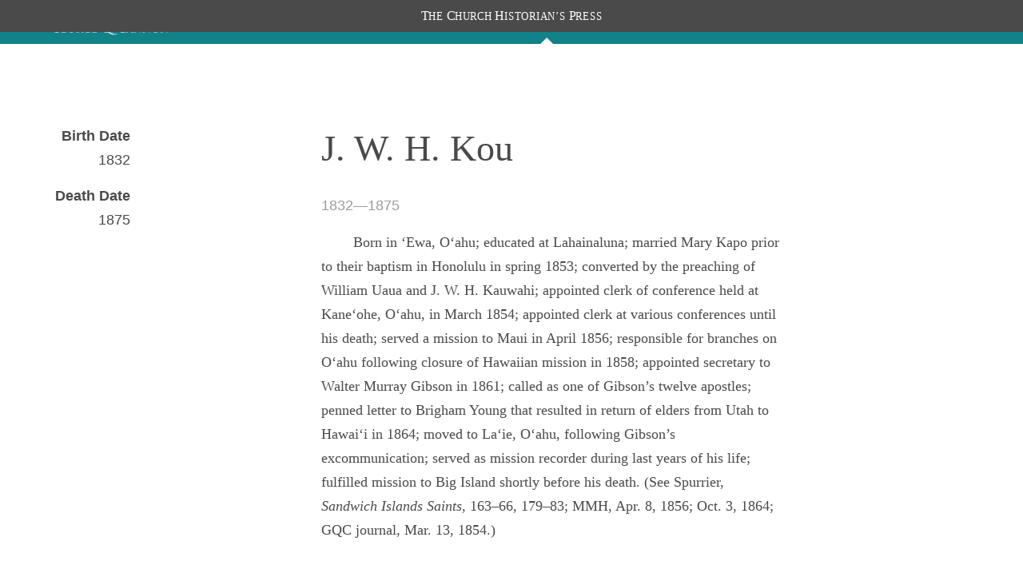

--- FILE ---
content_type: text/html; charset=utf-8
request_url: https://www.churchhistorianspress.org/george-q-cannon/people/j-w-h-kou?letter=K&lang=eng
body_size: 13891
content:
<!DOCTYPE html><html lang="en"><head><meta charSet="utf-8" data-next-head=""/><meta name="viewport" content="width=device-width, initial-scale=1" data-next-head=""/><meta class="swiftype" name="pdomain" content="george-q-cannon" data-next-head=""/><meta class="swiftype" name="lang" content="eng" data-next-head=""/><meta name="description" content="Publication from the Church History Department of The Church of Jesus Christ of Latter-Day Saints" data-next-head=""/><meta name="keywords" content="" data-next-head=""/><meta name="author" content="Church History Department of The Church of Jesus Christ of Latter-Day Saints" data-next-head=""/><link rel="canonical" href="https://www.churchhistorianspress.org/george-q-cannon/people/j-w-h-kou?lang=eng" data-next-head=""/><link rel="shortcut icon" href="/icons/favicon.ico" type="image/x-icon" data-next-head=""/><meta property="og:title" content="The Journal of George Q. Cannon – People" data-next-head=""/><meta property="og:description" content="Publication from the Church History Department of The Church of Jesus Christ of Latter-Day Saints" data-next-head=""/><meta property="og:url" id="og-url" content="https://www.churchhistorianspress.org/george-q-cannon/people/j-w-h-kou?lang=eng" data-next-head=""/><meta property="og:image" id="og-image" content="images/og_default.png" data-next-head=""/><meta property="og:type" content="non_profit" data-next-head=""/><title data-next-head="">J. W. H. Kou</title><script type="text/javascript" src="/ruxitagentjs_ICANVfqru_10329260115094557.js" data-dtconfig="rid=RID_1031060120|rpid=1615475956|domain=churchofjesuschrist.org|reportUrl=/rb_bf68908sys|app=ea7c4b59f27d43eb|cuc=aslc5mxn|cssm=n|owasp=1|mel=100000|featureHash=ICANVfqru|dpvc=1|lastModification=1769436590517|tp=500,50,0|rdnt=1|uxrgce=1|srbbv=2|agentUri=/ruxitagentjs_ICANVfqru_10329260115094557.js"></script><link rel="preload" href="/_next/static/css/0661ca30d800a98e.css" as="style"/><link rel="stylesheet" href="/_next/static/css/0661ca30d800a98e.css" data-n-g=""/><noscript data-n-css=""></noscript><script defer="" noModule="" src="/_next/static/chunks/polyfills-42372ed130431b0a.js"></script><script src="/_next/static/chunks/webpack-64c1a54b46afd682.js" defer=""></script><script src="/_next/static/chunks/framework-0fb441e2dfca568e.js" defer=""></script><script src="/_next/static/chunks/main-a4bf4ebec95b8173.js" defer=""></script><script src="/_next/static/chunks/pages/_app-b1ed314f10ffaedf.js" defer=""></script><script src="/_next/static/chunks/727-3a2d9b33b3cf0914.js" defer=""></script><script src="/_next/static/chunks/290-9d45683204d21288.js" defer=""></script><script src="/_next/static/chunks/479-bf428af9caeb5df0.js" defer=""></script><script src="/_next/static/chunks/pages/%5BpubDomain%5D/people/%5Buri%5D-0f21a14ade8078a5.js" defer=""></script><script src="/_next/static/hry-hs5_nF8iTvdQd-HMI/_buildManifest.js" defer=""></script><script src="/_next/static/hry-hs5_nF8iTvdQd-HMI/_ssgManifest.js" defer=""></script><style data-styled="" data-styled-version="6.1.19">*{box-sizing:border-box;}/*!sc*/
* ::-moz-focus-inner{border:none;}/*!sc*/
* :-moz-focusring{outline-offset:2px;}/*!sc*/
* :focus{outline-offset:2px;}/*!sc*/
* :focus:not(:focus-visible){outline:0;}/*!sc*/
*:before,*:after{box-sizing:border-box;}/*!sc*/
html{font:normal normal 400 100%/1.4 "Ensign:Sans",Roboto,Arial,sans-serif;-webkit-text-size-adjust:100%;text-size-adjust:100%;text-rendering:optimizeLegibility;-webkit-font-smoothing:antialiased;}/*!sc*/
body{background:var(--background-color-level-current, #ffffff);color:var(--text-color-primary, #212225);margin:0;}/*!sc*/
a{background-color:transparent;color:var(--accent-color-link, #157493);}/*!sc*/
a:hover{text-decoration:none;}/*!sc*/
a:visited{color:var(--accent-color-link-visited, #9C4F9C);}/*!sc*/
a:active{color:var(--accent-color-link-active, #b00504);text-decoration:underline;}/*!sc*/
abbr[title]{border-block-end:1px dotted;}/*!sc*/
mark{background:#ffb81c;}/*!sc*/
code,kbd,pre,samp{font-family:Courier,"Courier New",monospace;}/*!sc*/
pre{overflow:auto;}/*!sc*/
code{white-space:pre-wrap;background-color:var(--background-color-alt, #eff0f0);}/*!sc*/
data-styled.g3[id="sc-global-jZIaLu1"]{content:"sc-global-jZIaLu1,"}/*!sc*/
.cSSsMq{min-width:3rem;max-width:3rem;height:3rem;}/*!sc*/
data-styled.g82[id="sc-bpcbzu-0"]{content:"cSSsMq,"}/*!sc*/
.eXoQQN{min-width:32px;max-width:32px;height:32px;}/*!sc*/
data-styled.g215[id="sc-yjlaad-0"]{content:"eXoQQN,"}/*!sc*/
.jTJxqi{min-width:24px;max-width:24px;height:24px;}/*!sc*/
data-styled.g289[id="sc-1amaoow-0"]{content:"jTJxqi,"}/*!sc*/
.eRLuhR{min-width:1em;max-width:1em;height:1em;}/*!sc*/
.hHedkO{min-width:24px;max-width:24px;height:24px;}/*!sc*/
data-styled.g371[id="sc-1kw2hvr-0"]{content:"eRLuhR,hHedkO,"}/*!sc*/
.gCawfH{text-align:center;color:var(--white);background:var(--dark-grey);position:fixed;top:0;left:0;z-index:250;width:100%;font-family:"McKay","Baskerville","Palatino","Palatino Linotype","Georgia","Times New Roman",serif;font-size:0.9em;text-transform:uppercase;}/*!sc*/
.gCawfH .header__chp-label{transform:scale(0.9,1);letter-spacing:0.04rem;margin:6px 20px;line-height:28px;}/*!sc*/
.gCawfH .header__chp-label span{display:inline-block;}/*!sc*/
.gCawfH .header__chp-label span::first-letter{font-size:1.2em;}/*!sc*/
data-styled.g381[id="sc-a12be0ba-0"]{content:"gCawfH,"}/*!sc*/
.fBIWcp{align-self:flex-start;height:55px;margin:0;font-size:var(--size15);}/*!sc*/
.fBIWcp a{display:block;position:relative;width:100%;color:var(--white);}/*!sc*/
@media only screen and (min-width:901px){.fBIWcp .chpress img.text-logo-unstacked,.fBIWcp .chpress img.text-logo-stacked{display:none;}}/*!sc*/
.fBIWcp .chp-logo{display:none;background-color:var(--chpress-color__accent);padding-bottom:0;flex:none;}/*!sc*/
@media only screen and (min-width:901px){.fBIWcp .chp-logo{display:unset;align-self:flex-start;width:160px;height:113px;padding:0 var(--size27);}.fBIWcp .chp-logo a{display:flex;height:100%;padding:0 var(--size10);align-items:center;}.fBIWcp .chp-logo a img.text-logo-unstacked,.fBIWcp .chp-logo a img.text-logo-stacked{display:none;}.fBIWcp .chp-logo a img{display:block;}}/*!sc*/
@media only screen and (min-width:901px) and (max-width:1300px),only screen and (max-width:600px){.fBIWcp{max-width:250px;flex:initial;align-items:center;}.fBIWcp .flat-logo{display:none;}.fBIWcp img.text-logo-unstacked{display:none;}.fBIWcp img.text-logo-stacked{display:inline-block;vertical-align:middle;width:170px;margin-top:10px;}}/*!sc*/
@media only screen and (min-width:601px) and (max-width:900px),only screen and (min-width:1301px){.fBIWcp .stacked-logo{display:none;}.fBIWcp img.text-logo-unstacked{display:inline-block;width:310px;margin-top:20px;}.fBIWcp img.text-logo-stacked{display:none;}}/*!sc*/
.fBIWcp .hidden{display:none;}/*!sc*/
data-styled.g382[id="sc-15ae2569-0"]{content:"fBIWcp,"}/*!sc*/
.eKSCkx{align-items:center;background-color:var(--color__primary);position:sticky;left:0;color:var(--white);overflow:visible;height:var(--size55);z-index:200;width:100%;display:block;}/*!sc*/
.eKSCkx:not(:only-child){background-color:var(--chpress-color__accent);}/*!sc*/
.eKSCkx:not(:only-child) .headerTop>nav>ul{top:var(--size95);}/*!sc*/
@media only screen and (min-width:1021px){.eKSCkx:not(:only-child) .headerTop>nav>ul button{background-color:var(--chpress-color__accent);}}/*!sc*/
.eKSCkx .headerTop{align-items:center;display:flex;justify-content:space-between;position:relative;margin:0 auto;max-width:1200px;width:90%;height:100%;flex-grow:1;}/*!sc*/
.eKSCkx .menu-icon{display:none;}/*!sc*/
.eKSCkx .world-icon{display:block;}/*!sc*/
@media only screen and (max-width:1020px){.eKSCkx .menu-icon{display:block;}.eKSCkx .world-icon{display:none;}}/*!sc*/
.eKSCkx .hidden{display:none;}/*!sc*/
data-styled.g1798[id="sc-3c16b075-0"]{content:"eKSCkx,"}/*!sc*/
.fOIXcn{display:flex;position:relative;align-items:center;justify-content:flex-end;height:100%;color:var(--white);margin-right:5%;}/*!sc*/
.fOIXcn >button{border-top-left-radius:var(--size3);border-bottom-left-radius:var(--size3);}/*!sc*/
.fOIXcn button svg{margin-top:2px;margin-bottom:1px;}/*!sc*/
.fOIXcn button.icon{padding-top:4px;padding-bottom:2px;background-color:unset;border:none;color:white;cursor:pointer;}/*!sc*/
.fOIXcn:has(.search-form){width:100%;}/*!sc*/
@media only screen and (min-width:1021px){.fOIXcn:has(.search-form){margin-right:0px;}.fOIXcn:has(.search-form) >.icon{z-index:200;position:absolute;right:60%;padding:2px 6px 4px;}.fOIXcn:has(.search-form) >.searchWrapper{position:absolute;max-width:60%;}.fOIXcn:has(.search-form) .search-form input{background-color:#fff;}}/*!sc*/
.fOIXcn:has(.search-form) >.icon{background-color:#636363;padding:1px 6px 2px;}/*!sc*/
.fOIXcn:has(.search-form) >ul{display:none;}/*!sc*/
.fOIXcn:has(.search-form) .search-form input{border-top-left-radius:0px;border-bottom-left-radius:0px;}/*!sc*/
.fOIXcn .search-form div::after{outline:none!important;}/*!sc*/
.fOIXcn .search-form div button:last-child{background-color:transparent;}/*!sc*/
.fOIXcn .search-form div button:last-child svg path{color:var(--chpress-color__accent);}/*!sc*/
@media only screen and (max-width:1020px){.fOIXcn{position:absolute;top:0;right:0;}.fOIXcn >button.icon{margin-top:0px;border:none;color:white;border-radius:3px 0px 0px 3px;}.fOIXcn >button.icon svg{margin-top:5px;}}/*!sc*/
@media only screen and (min-width:1021px){.fOIXcn .selected{position:relative;}.fOIXcn .selected a,.fOIXcn .selected a:visited{color:var(--white);}.fOIXcn .selected:after{content:"";display:block;width:0;height:0;border-left:var(--size8) solid transparent;border-right:var(--size8) solid transparent;border-bottom:var(--size8) solid white;position:absolute;bottom:0px;left:50%;transform:translateX(-50%);}.active~.fOIXcn .selected:after{visibility:hidden;}.fOIXcn .selected .popover.subNav{padding:20px;}.fOIXcn .selected .popover.subNav ul li{border-top:unset;padding:2px 0;}}/*!sc*/
data-styled.g1799[id="sc-3c16b075-1"]{content:"fOIXcn,"}/*!sc*/
.kDipfe{margin:0 var(--size15);border-left:solid var(--size1) var(--white);height:50%;align-self:center;}/*!sc*/
data-styled.g1800[id="sc-3c16b075-2"]{content:"kDipfe,"}/*!sc*/
.fuaIFI{list-style:none;margin:0;margin-right:var(--size30);display:flex;padding:0;}/*!sc*/
.fuaIFI li{padding-bottom:var(--size15);margin-left:var(--size30);white-space:nowrap;}/*!sc*/
.fuaIFI a,.fuaIFI a:visited{color:white;text-decoration:none;}/*!sc*/
.fuaIFI button{color:white;border:none;background-color:var(--color__primary);font-size:var(--size16);font-family:var(--Zoram);padding:0;cursor:pointer;}/*!sc*/
.fuaIFI .worldIcon{min-height:1.5em;max-height:1.5em;min-width:1.5em;max-width:1.5em;vertical-align:middle;}/*!sc*/
@media only screen and (min-width:1021px){.fuaIFI{height:100%;justify-content:space-around;align-items:flex-end;}.fuaIFI .mobile{display:none;}.fuaIFI li{padding-bottom:var(--size15);}}/*!sc*/
@media only screen and (max-width:1020px){.fuaIFI{background:var(--warm-grey);position:fixed;top:var(--size55);left:0;z-index:100;width:100%;}.fuaIFI li{padding-bottom:0;}.fuaIFI button{display:block;border:none;color:var(--chpress-color__accent);background-color:unset;}.fuaIFI button.open{color:var(--chpress-color__links);}.fuaIFI button svg{margin-right:var(--size5);}.fuaIFI.open,.fuaIFI ul.open{display:flex;flex-flow:column;padding:0;width:100%;}.fuaIFI.open li,.fuaIFI ul.open li{margin-left:0;border-bottom:var(--size1) solid var(--color__border);}.fuaIFI a,.fuaIFI a:hover,.fuaIFI a:visited,.fuaIFI button{padding:var(--size5) 3%;display:block;font-size:var(--size16);color:var(--dark-grey);line-height:2;}.fuaIFI ul.open{padding-left:var(--size37);}.fuaIFI.closed{display:none;}}/*!sc*/
data-styled.g1801[id="sc-3c16b075-3"]{content:"fuaIFI,"}/*!sc*/
.kEumJW{color:var(--chpress-color__accent);padding:0;}/*!sc*/
.kEumJW ul{list-style:none;padding:0;}/*!sc*/
.kEumJW a{text-decoration:none;}/*!sc*/
@media only screen and (min-width:1021px){.kEumJW{display:none;}.kEumJW.popover{display:block;position:absolute;top:100%;left:50%;transform:translateX(-50%);background:var(--white);padding:0 var(--size26);min-width:200px;box-shadow:0 0 var(--size4) rgb(0 0 0 / 20%);}.kEumJW.popover li{margin:0;padding:0;border-top:var(--size1) solid var(--light-grey);}.kEumJW.popover li a{display:block;height:100%;color:black;padding:var(--size8) var(--size15);}.kEumJW.popover li a:hover{background-color:var(--chpress-color__hover);}.kEumJW.popover li.active{background-color:var(--chpress-color__accent);}.kEumJW.popover li.active a{color:white;}.kEumJW.popover li a:visited{color:black;}}/*!sc*/
@media only screen and (max-width:1020px){.kEumJW{display:none;}.kEumJW.accordion{display:flex;flex-flow:row;}.kEumJW.accordion .largeLanguageTitle{display:none;}.kEumJW.accordion li.active a{background-color:var(--white70);}}/*!sc*/
.kEumJW.closed{display:none;}/*!sc*/
data-styled.g1802[id="sc-3c16b075-4"]{content:"kEumJW,"}/*!sc*/
.iCiauu{width:33%;}/*!sc*/
@media (max-width:800px){.iCiauu{display:flex;width:100%;flex-direction:column;margin-bottom:var(--size20);text-align:left;align-items:flex-start;}}/*!sc*/
data-styled.g1803[id="sc-6bd955ff-0"]{content:"iCiauu,"}/*!sc*/
.diDSmR{width:100%;display:flex;justify-content:center;min-width:150px;margin-top:20px;}/*!sc*/
@media (max-width:800px){.diDSmR{margin-top:0;}}/*!sc*/
data-styled.g1804[id="sc-6bd955ff-1"]{content:"diDSmR,"}/*!sc*/
.fQZGvS{width:100%;text-align:left;}/*!sc*/
@media (min-width:1240px){.fQZGvS{width:1240px;}}/*!sc*/
.fQZGvS p{font-size:var(--size14);width:100%;margin:var(--size2) 0;}/*!sc*/
.fQZGvS a{color:var(--white50);text-decoration:underline;}/*!sc*/
.fQZGvS #consent_blackbar{z-index:200;}/*!sc*/
data-styled.g1805[id="sc-6bd955ff-2"]{content:"fQZGvS,"}/*!sc*/
.drxaRv{display:flex;width:90%;flex-direction:column;align-items:center;margin:4px auto;}/*!sc*/
data-styled.g1806[id="sc-6bd955ff-3"]{content:"drxaRv,"}/*!sc*/
.ffPvLR span{position:relative;align-content:center;align-items:center;}/*!sc*/
.ffPvLR span span{margin:0 var(--size8);border-left:var(--white) var(--size1) solid;display:inline;height:var(--size5);}/*!sc*/
data-styled.g1807[id="sc-6bd955ff-4"]{content:"ffPvLR,"}/*!sc*/
.bXIByO{display:block;color:white;background:var(--dark-grey);line-height:1.7;padding-top:40px;}/*!sc*/
.bXIByO a,.bXIByO a:visited{color:white;}/*!sc*/
.bXIByO h2{text-transform:uppercase;margin:0;font-size:var(--size20);margin-bottom:10px;line-height:27px;}/*!sc*/
.bXIByO ul{list-style:none;padding:0;font-size:var(--size18);margin:0;}/*!sc*/
.bXIByO ul.footer-links li{width:210px;}/*!sc*/
.bXIByO button{background-color:unset;color:white;border:none;padding:0;}/*!sc*/
.bXIByO button h2{display:inline-block;}/*!sc*/
.bXIByO button svg{float:right;color:#9c9c9c;margin:-8px 0;}/*!sc*/
.bXIByO .footer{max-width:1200px;}/*!sc*/
.bXIByO .ribbon{width:100%;height:55px;margin:0;background-image:url(/images/marbled-strip-tile.jpg);background-repeat:repeat-x;background-size:auto;}/*!sc*/
.bXIByO .footerFeatureList{width:90%;margin:-30px auto 40px;}/*!sc*/
.bXIByO .footerFeatureList hr{border:none;border-top:1px solid var(--color__border--dark);}/*!sc*/
.bXIByO .main-row{display:flex;justify-content:space-between;flex-direction:row;margin:0 auto;width:90%;}/*!sc*/
.bXIByO .main-row .logo-container{width:13%;}/*!sc*/
.bXIByO .main-row .logo-container img{max-width:100%;margin-bottom:var(--size48);margin-top:6px;}/*!sc*/
.bXIByO .main-row .footer-links ul{column-count:2;column-gap:var(--size85);}/*!sc*/
.bXIByO .main-row .footer-publications{max-width:400px;border-left:1px solid var(--color__border--dark);padding-left:var(--size20);}/*!sc*/
.bXIByO .fine-print{width:90%;margin:45px auto 0px;text-align:left;padding:var(--size10) 0 var(--size40);font-size:var(--size14);}/*!sc*/
.bXIByO .fine-print p{margin:0;}/*!sc*/
.bXIByO .fine-print a{text-decoration:underline;}/*!sc*/
.bXIByO .fine-print a:hover{cursor:pointer;text-decoration:underline;color:#c8c8c8;}/*!sc*/
.bXIByO button.accordion{display:none;}/*!sc*/
@media only screen and (max-width:1099px){.bXIByO ul.footer-links{column-count:1!important;}}/*!sc*/
@media only screen and (max-width:900px){.bXIByO button.accordion{display:unset;}.bXIByO h2{font-size:18px;margin:var(--size8) 0 0;}.bXIByO h2.accordion{display:none;}.bXIByO button{border-top:1px solid var(--color__border--dark);border-bottom:1px solid var(--color__border--dark);width:100%;text-align:left;padding:var(--size6) 0;}.bXIByO .main-row .logo-container{text-align:center;width:100%;}.bXIByO .main-row .logo-container .chp-logo{margin-top:0;max-width:8rem;}.bXIByO div>ul{margin:var(--size10) 0;}.bXIByO div>ul li{margin-bottom:var(--size3);}.bXIByO .main-row{flex-direction:column;}.bXIByO .main-row .footer-links{max-width:unset;}.bXIByO .main-row .footer-links ul{column-count:1;}.bXIByO .main-row .footer-links ul ul{display:flex;column-gap:var(--size8);}.bXIByO .main-row .footer-publications{max-width:unset;border:none;padding:0;}.bXIByO .fine-print{font-size:12px;margin-top:var(--size10);}.bXIByO ul.closed{display:none;}}/*!sc*/
data-styled.g1808[id="sc-a84ca8e4-0"]{content:"bXIByO,"}/*!sc*/
.fVGXdU{display:-ms-flexbox;display:flex;-ms-flex-direction:column;flex-direction:column;min-height:100vh;}/*!sc*/
@font-face{font-family:"Zoram";font-weight:400;font-style:normal;src:url("https://cdn.churchofjesuschrist.org/cdn2/common/fonts/zoram/latest/Zoram-GWebM-Regular-Normal.woff2") format("woff2"),url("https://cdn.churchofjesuschrist.org/cdn2/common/fonts/zoram/latest/Zoram-GWebM-Regular-Normal.woff") format("woff");}/*!sc*/
@font-face{font-family:"Zoram";font-weight:700;font-style:normal;src:url("https://cdn.churchofjesuschrist.org/cdn2/common/fonts/zoram/latest/Zoram-GWebM-Bold-Normal.woff2") format("woff2"),url("https://cdn.churchofjesuschrist.org/cdn2/common/fonts/zoram/latest/Zoram-GWebM-Bold-Normal.woff") format("woff");}/*!sc*/
@font-face{font-family:"McKay";font-weight:400;font-style:normal;src:url("https://cdn.churchofjesuschrist.org/cdn2/common/fonts/mckay/latest/McKay-GWebM-Regular-Normal.woff2") format("woff2"),url("https://cdn.churchofjesuschrist.org/cdn2/common/fonts/mckay/latest/McKay-GWebM-Regular-Normal.woff") format("woff");}/*!sc*/
@font-face{font-family:"McKay";font-weight:400;font-style:italic;src:url("https://cdn.churchofjesuschrist.org/cdn2/common/fonts/mckay/latest/McKay-GWebM-Regular-Italic.woff2") format("woff2"),url("https://cdn.churchofjesuschrist.org/cdn2/common/fonts/mckay/latest/McKay-GWebM-Regular-Italic.woff") format("woff");}/*!sc*/
@font-face{font-family:"McKay";font-weight:700;font-style:normal;src:url("https://cdn.churchofjesuschrist.org/cdn2/common/fonts/mckay/latest/McKay-GWebM-Bold-Normal.woff2") format("woff2"),url("https://cdn.churchofjesuschrist.org/cdn2/common/fonts/mckay/latest/McKay-GWebM-Bold-Normal.woff") format("woff");}/*!sc*/
@font-face{font-family:"Helam",Calibri,Helvetica,Arial,sans-serif;font-weight:normal;font-style:normal;src:url("https://cdn.churchofjesuschrist.org/cdn2/common/fonts/helam/20141031/Helam Slab GWeb Regular.woff") format("woff");}/*!sc*/
@font-face{font-family:"Helam",Calibri,Helvetica,Arial,sans-serif;font-weight:100;src:url("https://cdn.churchofjesuschrist.org/cdn2/common/fonts/helam/20141031/Helam Slab GWeb Light.woff") format("woff");}/*!sc*/
@font-face{font-family:"Gideon";font-weight:normal;src:url("//ldscdn.org/cdn2/common/fonts/gideon/20140721/gideon.woff") format("woff");}/*!sc*/
.fVGXdU:has(#publisher-bar-container) #searchBarBanner{margin-top:15px;}/*!sc*/
.fVGXdU:has(#publisher-bar-container) #contentContainer:first-chuld{padding-top:115px;}/*!sc*/
.fVGXdU:not(:has(#publisher-bar-container)) #contentContainer{margin-top:0px;}/*!sc*/
data-styled.g1811[id="sc-59b8a7fe-0"]{content:"fVGXdU,"}/*!sc*/
.dQugIX{width:100%;position:fixed;top:0;left:0;z-index:100;}/*!sc*/
.dQugIX:has(#publisher-bar-container)>header,.dQugIX:has(#publication-gray-bar)>header{margin-top:40px;}/*!sc*/
@media only screen and (max-width:219px){.dQugIX:has(#publisher-bar-container)>header,.dQugIX:has(#publication-gray-bar)>header{margin-top:96px;}}/*!sc*/
@media only screen and (min-width:220px) and (max-width:350px){.dQugIX:has(#publisher-bar-container)>header,.dQugIX:has(#publication-gray-bar)>header{margin-top:68px;}}/*!sc*/
@media (max-width:800px){.dQugIX:has(#publication-gray-bar) #publisher-menu-label,.dQugIX:has(#publication-gray-bar) #publisher-menu-right-link{display:none;}}/*!sc*/
data-styled.g1812[id="sc-59b8a7fe-1"]{content:"dQugIX,"}/*!sc*/
.ezWjNI{margin-top:40px;background:#fff;height:100%;display:block;flex:1 0 auto;-webkit-box-flex:1;-ms-flex:1 0 auto;}/*!sc*/
.ezWjNI >*:not(#aboutThePress){max-width:1200px;width:90%;margin-left:auto;margin-right:auto;}/*!sc*/
.ezWjNI>*:not(#searchBarBanner):first-child{margin-top:115px;padding-top:0px;}/*!sc*/
@media only screen and (max-width:901px){.ezWjNI>*:not(#searchBarBanner):first-child{margin-top:70px;}}/*!sc*/
.ezWjNI>div:has(#reader-nav.open){margin-left:0px;width:100%;padding-right:5%;}/*!sc*/
@media only screen and (min-width:901px){#HeadersContainer~.ezWjNI>*:not(#aboutThePress).content{max-width:720px!important;margin-bottom:60px;}}/*!sc*/
@media only screen and (min-width:901px){:not(#HeadersContainer:has(#publication-gray-bar))~.ezWjNI>*:not(#aboutThePress){width:60%;max-width:1200px;}}/*!sc*/
#HeadersContainer:has(#publication-gray-bar)~.ezWjNI{margin-top:40px;}/*!sc*/
@media only screen and (max-width:219px){#HeadersContainer:has(#publication-gray-bar)~.ezWjNI{margin-top:111px;}}/*!sc*/
@media only screen and (min-width:220px) and (max-width:350px){#HeadersContainer:has(#publication-gray-bar)~.ezWjNI{margin-top:83px;}}/*!sc*/
#HeadersContainer:has(#publication-gray-bar)~.ezWjNI>*:not(#searchBarBanner):first-child{margin-top:115px;}/*!sc*/
#HeadersContainer:has(#publication-gray-bar)~.ezWjNI:has(#reader-nav) >*:not(#searchBarBanner):first-child{margin-top:55px;}/*!sc*/
@media only screen and (max-width:700px){#HeadersContainer:has(#publication-gray-bar)~.ezWjNI>*:not(#searchBarBanner):first-child{margin-top:70px;}}/*!sc*/
.ezWjNI >section,.ezWjNI >div>section{max-width:1200px;}/*!sc*/
.ezWjNI *::selection{background:var(--dark-grey);color:#fff;}/*!sc*/
data-styled.g1813[id="sc-59b8a7fe-2"]{content:"ezWjNI,"}/*!sc*/
.jTryxu{background:var(--color__fill);display:block;justify-content:center;padding:var(--size45) 0 var(--size80);margin:0 auto;}/*!sc*/
@media only screen and (max-width:900px){.jTryxu{padding:var(--size25) 0 var(--size40);}}/*!sc*/
data-styled.g2354[id="sc-9fd7ecad-0"]{content:"jTryxu,"}/*!sc*/
.jpewQn{display:block;background:var(--color__fill);margin:0 auto;max-width:840px;}/*!sc*/
@media only screen and (max-width:900px){.jpewQn{width:100%;max-width:unset;}}/*!sc*/
data-styled.g2355[id="sc-9fd7ecad-1"]{content:"jpewQn,"}/*!sc*/
.coRtIS{width:100%;padding:var(--size36) 0 0;padding-bottom:var(--size80);}/*!sc*/
data-styled.g2370[id="sc-7744231b-0"]{content:"coRtIS,"}/*!sc*/
.gDYRVF{display:flex;flex-direction:row;margin-top:var(--size40);max-width:75rem;}/*!sc*/
data-styled.g2371[id="sc-7744231b-1"]{content:"gDYRVF,"}/*!sc*/
.iDMIFN{max-width:18.75rem;padding-left:var(--size5);position:relative;text-align:right;}/*!sc*/
.iDMIFN .nowrap{white-space:nowrap;}/*!sc*/
.iDMIFN img{height:auto;max-width:18.75rem;margin-bottom:var(--size20);}/*!sc*/
@media screen and (max-width:600px){.iDMIFN img{max-width:100%;width:100%;}}/*!sc*/
data-styled.g2372[id="sc-7744231b-2"]{content:"iDMIFN,"}/*!sc*/
.fUdQIb{width:50%;margin:0 auto;}/*!sc*/
.fUdQIb p{color:var(--dark-grey);font-family:var(--McKay);font-size:var(--size18);line-height:1.9125rem;margin-block-end:0.46875rem;margin-block-start:0.46875rem;}/*!sc*/
@media screen and (max-width:900px){.fUdQIb{width:100%;}}/*!sc*/
@media screen and (max-width:600px){.fUdQIb{width:100%;}}/*!sc*/
.fUdQIb a[href^="#"]{scroll-margin-top:100px;color:var(--footnote-link);font-size:var(--size15);line-height:var(--size15);position:relative;top:-2px;}/*!sc*/
.fUdQIb a[href^="#"] :hover{text-decoration:underline;}/*!sc*/
data-styled.g2373[id="sc-7744231b-3"]{content:"fUdQIb,"}/*!sc*/
.jYjTVU h1{color:var(--dark-grey);font-family:var(--McKay);font-size:var(--size46);font-weight:400;line-height:3.875rem;margin:0;}/*!sc*/
.jYjTVU h4{color:var(--dark-grey);font-size:var(--size15);font-weight:400;line-height:var(--size20);margin:0;padding:0 0 var(--size30);}/*!sc*/
.jYjTVU h4 :before{font-family:serif;content:"“";}/*!sc*/
.jYjTVU h4 :after{font-family:serif;content:"”";}/*!sc*/
.jYjTVU h3{color:var(--color__border--dark);font-family:var(--Zoram);font-size:var(--size18);font-weight:normal;line-height:normal;margin:0 0 var(--size20);text-transform:uppercase;}/*!sc*/
@media screen and (max-width:500px){.jYjTVU h1{font-size:var(--size36);}.jYjTVU h3{font-size:var(--size16);}}/*!sc*/
data-styled.g2374[id="sc-7744231b-4"]{content:"jYjTVU,"}/*!sc*/
.jpBjxP{color:var(--dark-grey);font-size:var(--size18);line-height:1.9125rem;margin-bottom:var(--size30);text-indent:var(--size40);}/*!sc*/
.jpBjxP a{color:var(--chpress-color__links);word-break:break-word;}/*!sc*/
.jpBjxP a[name]{text-decoration:none;}/*!sc*/
.jpBjxP a:hover{color:var(--chpress-color__hover);text-decoration:underline;}/*!sc*/
.jpBjxP hr{border-top:1px var(--color__border) solid;margin:var(--size30) auto;padding:0;}/*!sc*/
.jpBjxP div div p{margin:0;}/*!sc*/
@media screen and (max-width:500px){.jpBjxP a,.jpBjxP p{font-size:var(--size14);}.jpBjxP a{word-wrap:break-word;}}/*!sc*/
data-styled.g2375[id="sc-7744231b-5"]{content:"jpBjxP,"}/*!sc*/
.cKAxUn{margin:0 0 var(--size15);}/*!sc*/
.cKAxUn dt,.cKAxUn dd,.cKAxUn p{color:var(--dark-grey);font-size:var(--size18);line-height:1.9125rem;margin:0;text-align:right;}/*!sc*/
.cKAxUn dt{font-weight:700;}/*!sc*/
@media screen and (max-width:900px){.cKAxUn{display:flex;flex-direction:row;justify-content:center;}.cKAxUn dt{padding-right:var(--size20);text-align:right;width:40%;}.cKAxUn dd{width:40%;}.cKAxUn dd,.cKAxUn p{text-align:left;}}/*!sc*/
@media screen and (max-width:500px){.cKAxUn{margin-bottom:var(--size10);}.cKAxUn dd,.cKAxUn dt,.cKAxUn p{font-size:var(--size14);}}/*!sc*/
data-styled.g2377[id="sc-7744231b-7"]{content:"cKAxUn,"}/*!sc*/
</style>
                              <script>!function(a){var e="https://s.go-mpulse.net/boomerang/",t="addEventListener";if("False"=="True")a.BOOMR_config=a.BOOMR_config||{},a.BOOMR_config.PageParams=a.BOOMR_config.PageParams||{},a.BOOMR_config.PageParams.pci=!0,e="https://s2.go-mpulse.net/boomerang/";if(window.BOOMR_API_key="TE9B5-FLY3D-ZJZ77-QMKAJ-WXC9Y",function(){function n(e){a.BOOMR_onload=e&&e.timeStamp||(new Date).getTime()}if(!a.BOOMR||!a.BOOMR.version&&!a.BOOMR.snippetExecuted){a.BOOMR=a.BOOMR||{},a.BOOMR.snippetExecuted=!0;var i,_,o,r=document.createElement("iframe");if(a[t])a[t]("load",n,!1);else if(a.attachEvent)a.attachEvent("onload",n);r.src="javascript:void(0)",r.title="",r.role="presentation",(r.frameElement||r).style.cssText="width:0;height:0;border:0;display:none;",o=document.getElementsByTagName("script")[0],o.parentNode.insertBefore(r,o);try{_=r.contentWindow.document}catch(O){i=document.domain,r.src="javascript:var d=document.open();d.domain='"+i+"';void(0);",_=r.contentWindow.document}_.open()._l=function(){var a=this.createElement("script");if(i)this.domain=i;a.id="boomr-if-as",a.src=e+"TE9B5-FLY3D-ZJZ77-QMKAJ-WXC9Y",BOOMR_lstart=(new Date).getTime(),this.body.appendChild(a)},_.write("<bo"+'dy onload="document._l();">'),_.close()}}(),"".length>0)if(a&&"performance"in a&&a.performance&&"function"==typeof a.performance.setResourceTimingBufferSize)a.performance.setResourceTimingBufferSize();!function(){if(BOOMR=a.BOOMR||{},BOOMR.plugins=BOOMR.plugins||{},!BOOMR.plugins.AK){var e=""=="true"?1:0,t="",n="amia53acc2rai2lxqkla-f-f8a04d269-clientnsv4-s.akamaihd.net",i="false"=="true"?2:1,_={"ak.v":"39","ak.cp":"454613","ak.ai":parseInt("308076",10),"ak.ol":"0","ak.cr":8,"ak.ipv":4,"ak.proto":"http/1.1","ak.rid":"53afebfa","ak.r":51208,"ak.a2":e,"ak.m":"b","ak.n":"essl","ak.bpcip":"3.16.14.0","ak.cport":33304,"ak.gh":"23.209.83.31","ak.quicv":"","ak.tlsv":"tls1.3","ak.0rtt":"","ak.0rtt.ed":"","ak.csrc":"-","ak.acc":"bbr","ak.t":"1769439894","ak.ak":"hOBiQwZUYzCg5VSAfCLimQ==IF8BJAU0JEmK1DabdjenFmgJ+C9cGAbxEH1AXnQGSUNx0kcw6KEiFuREui+OSQ2A5NWPiZKViqiU7QxeGEin6/ZiYFeF4OGbz3AynQ6ifpWbrTuHM5uahgp2oUK46QAsXnkeZYwGbo/VXjOWpvBWGImUH1pFYv/p/wUoPLEJ2dYBkuY1HX2hP2FwS9G6Mivucc1X+3NsBaW45W7fK7WODu1ADb7YuAgVVwf6n3QypMEwEzgDMJ+Aots1BWoaXBwurbe02pZAd2MoEH/AmXfXXl7yCT9e23zV1FoKGmWF5o854AKkQhbX5c5cXjIoc+n1lbM/OFr+89eJnlzfpeAHZtH8JenElgIY3swFiCZ6BeJ7HepxIAph/9om5h4of8pHzJu6oJt2ePiLpX0x2VXRub7fT85JZItsdofu94NXdnU=","ak.pv":"4","ak.dpoabenc":"","ak.tf":i};if(""!==t)_["ak.ruds"]=t;var o={i:!1,av:function(e){var t="http.initiator";if(e&&(!e[t]||"spa_hard"===e[t]))_["ak.feo"]=void 0!==a.aFeoApplied?1:0,BOOMR.addVar(_)},rv:function(){var a=["ak.bpcip","ak.cport","ak.cr","ak.csrc","ak.gh","ak.ipv","ak.m","ak.n","ak.ol","ak.proto","ak.quicv","ak.tlsv","ak.0rtt","ak.0rtt.ed","ak.r","ak.acc","ak.t","ak.tf"];BOOMR.removeVar(a)}};BOOMR.plugins.AK={akVars:_,akDNSPreFetchDomain:n,init:function(){if(!o.i){var a=BOOMR.subscribe;a("before_beacon",o.av,null,null),a("onbeacon",o.rv,null,null),o.i=!0}return this},is_complete:function(){return!0}}}}()}(window);</script></head><body><link rel="preload" as="image" href="/images/logos/chp_logo-eng.svg"/><link rel="preload" as="image" href="/images/logos/george-q-cannon-logo-unstacked-eng.svg"/><link rel="preload" as="image" href="/images/logos/george-q-cannon-logo-stacked-eng.svg"/><div id="__next"><div><div><div class="sc-59b8a7fe-0 fVGXdU"><div id="HeadersContainer" class="sc-59b8a7fe-1 dQugIX"><a title="The Church Historian’s Press" id="gray-bar-container" href="/"><header id="publication-gray-bar" class="sc-a12be0ba-0 gCawfH"><div class="header__chp-label"><span>The</span> <span>Church</span> <span>Historian’s</span> <span>Press</span></div></header></a><header class="sc-3c16b075-0 eKSCkx"><div class="headerTop"><h1 class="sc-15ae2569-0 fBIWcp"><a class="george-q-cannon" href="/george-q-cannon?lang=eng"><img class="chp-logo hidden" src="/images/logos/chp_logo-eng.svg" alt="The Journal of George Q. Cannon"/><img class="text-logo-unstacked" src="/images/logos/george-q-cannon-logo-unstacked-eng.svg" alt="The Journal of George Q. Cannon"/><img class="text-logo-stacked" src="/images/logos/george-q-cannon-logo-stacked-eng.svg" alt="The Journal of George Q. Cannon"/></a></h1><nav class="sc-3c16b075-1 fOIXcn"><ul data-testid="header-nav-container" class="sc-3c16b075-3 fuaIFI closed"><li class="hidden"><div><button data-testid="header-language-picker-button-1" class="mobile closed"><svg class="sc-1kw2hvr-0 eRLuhR worldIcon" viewBox="0 0 24 24" xmlns="http://www.w3.org/2000/svg" role="presentation"> <path fill="currentColor" d="M9.496 20.124h.76a.277.277 0 0 0 .278-.278v-3.559l1.645-1.392.932-1.547a.277.277 0 0 0-.06-.353l-1.308-1.106-.899-.761-.296-.251-.083-.07-.022-.019a.28.28 0 0 0-.295-.05l-.872.369-.82.347H7.8l-.752-1.273v-.796l-.029-.125-.843-1.684V6.97l2.426-.809a.278.278 0 0 0 .108-.46l-.099-.099-.068-.068-.287-.287-.418-.418a.274.274 0 0 0-.296-.055 8.44 8.44 0 0 1 4.46-1.274c.888 0 1.745.138 2.551.391-.02.005-.042.005-.06.014l-1.745.872-.944.924a.279.279 0 0 0 0 .393l.872.872.197.081H14.615a.277.277 0 0 0 .278-.278v-.756l.71-.71h.756c.28 0 .367-.352.15-.499a8.508 8.508 0 0 1 3.431 4.184l-1.459-1.53a.28.28 0 0 0-.32-.058l-1.556.745-1.535-.027a.278.278 0 0 0-.267.185l-.842 2.387-.003.176.758 2.415.137.163 1.587.829a.28.28 0 0 0 .278-.012l1.032-.658.561.571-.012.684-.013.712-.404.755-.762.718-.085.195-.014.8a.28.28 0 0 0 .273.283l.368.006a8.487 8.487 0 0 1-8.166 1.797zM3.5 12c0-1.138.228-2.222.634-3.215.044.067.08.129.14.204a6.644 6.644 0 0 0 .562.598l.19.075h.7l.584 1.169-.679 2.297.027.22.833 1.41v1.4l.06.172 1.744 2.213.85 1.445c.005.007.013.01.018.017C5.866 18.835 3.5 15.698 3.5 12zm11.645-7.892c.432.172.843.381 1.237.618l-1.237-.618zM12 2C6.477 2 2 6.477 2 12s4.477 10 10 10 10-4.477 10-10S17.523 2 12 2z"> </path></svg></button><div data-testid="header-language-picker-container" class="sc-3c16b075-4 kEumJW accordion closed language"><p class="largeLanguageTitle"></p><ul class="closed"></ul></div></div></li><li class=""><a data-testid="header-nav-item-link-/george-q-cannon/1840s/1849/10-1849" href="/george-q-cannon/1840s/1849/10-1849?lang=eng">The Journal</a></li><li class="selected"><a data-testid="header-nav-item-link-/george-q-cannon/people/a" href="/george-q-cannon/people/a?lang=eng">People</a></li><li class=""><a data-testid="header-nav-item-link-/george-q-cannon/photos" href="/george-q-cannon/photos?lang=eng">Photos</a></li><li class=""><a data-testid="header-nav-item-link-/george-q-cannon/events" href="/george-q-cannon/events?lang=eng">Chronology</a></li><li class=""><a data-testid="header-nav-item-link-/george-q-cannon/about" href="/george-q-cannon/about?lang=eng">About</a></li><li class=""><a data-testid="header-nav-item-link-/george-q-cannon/purchase" href="/george-q-cannon/purchase?lang=eng">Publications</a></li></ul><button data-testid="header-search-button" class="icon" aria-label="Open Search"><svg viewBox="0 0 24 24" xmlns="http://www.w3.org/2000/svg" role="presentation" class="sc-1amaoow-0 jTJxqi"> <path fill="currentColor" d="M21.07 19.65l-5-5a7.5 7.5 0 1 0-1.41 1.41l5 5a1 1 0 0 0 1.41-1.41zm-6.72-5.3a6 6 0 1 1 0-8.49 6 6 0 0 1 0 8.49z"> </path></svg></button><div class="sc-3c16b075-2 kDipfe world-icon hidden"></div><div><button data-testid="header-language-picker-button-2" class=" hidden icon world-icon" aria-label="Switch Language"><svg viewBox="0 0 24 24" xmlns="http://www.w3.org/2000/svg" role="presentation" class="sc-1kw2hvr-0 hHedkO"> <path fill="currentColor" d="M9.496 20.124h.76a.277.277 0 0 0 .278-.278v-3.559l1.645-1.392.932-1.547a.277.277 0 0 0-.06-.353l-1.308-1.106-.899-.761-.296-.251-.083-.07-.022-.019a.28.28 0 0 0-.295-.05l-.872.369-.82.347H7.8l-.752-1.273v-.796l-.029-.125-.843-1.684V6.97l2.426-.809a.278.278 0 0 0 .108-.46l-.099-.099-.068-.068-.287-.287-.418-.418a.274.274 0 0 0-.296-.055 8.44 8.44 0 0 1 4.46-1.274c.888 0 1.745.138 2.551.391-.02.005-.042.005-.06.014l-1.745.872-.944.924a.279.279 0 0 0 0 .393l.872.872.197.081H14.615a.277.277 0 0 0 .278-.278v-.756l.71-.71h.756c.28 0 .367-.352.15-.499a8.508 8.508 0 0 1 3.431 4.184l-1.459-1.53a.28.28 0 0 0-.32-.058l-1.556.745-1.535-.027a.278.278 0 0 0-.267.185l-.842 2.387-.003.176.758 2.415.137.163 1.587.829a.28.28 0 0 0 .278-.012l1.032-.658.561.571-.012.684-.013.712-.404.755-.762.718-.085.195-.014.8a.28.28 0 0 0 .273.283l.368.006a8.487 8.487 0 0 1-8.166 1.797zM3.5 12c0-1.138.228-2.222.634-3.215.044.067.08.129.14.204a6.644 6.644 0 0 0 .562.598l.19.075h.7l.584 1.169-.679 2.297.027.22.833 1.41v1.4l.06.172 1.744 2.213.85 1.445c.005.007.013.01.018.017C5.866 18.835 3.5 15.698 3.5 12zm11.645-7.892c.432.172.843.381 1.237.618l-1.237-.618zM12 2C6.477 2 2 6.477 2 12s4.477 10 10 10 10-4.477 10-10S17.523 2 12 2z"> </path></svg><div data-testid="header-language-picker-container" class="sc-3c16b075-4 kEumJW popover closed language"><p class="largeLanguageTitle"></p><ul class="closed"></ul></div></button><button data-testid="header-menu-button" class="icon menu-icon" aria-label="Open Menu"><svg viewBox="0 0 24 24" xmlns="http://www.w3.org/2000/svg" role="presentation" class="sc-yjlaad-0 eXoQQN"> <path fill="currentColor" d="M4 7.75c0-.414.334-.75.75-.75h14.5a.749.749 0 1 1 0 1.5H4.75A.748.748 0 0 1 4 7.75zm0 4c0-.414.334-.75.75-.75h14.5a.749.749 0 1 1 0 1.5H4.75a.748.748 0 0 1-.75-.75zm0 4c0-.414.334-.75.75-.75h14.5a.749.749 0 1 1 0 1.5H4.75a.748.748 0 0 1-.75-.75z"> </path></svg></button></div></nav></div></header></div><main id="contentContainer" class="sc-59b8a7fe-2 ezWjNI"><div class="sc-9fd7ecad-0 sc-7744231b-0 jTryxu coRtIS"><div class="sc-9fd7ecad-1 sc-7744231b-1 jpewQn gDYRVF"><aside class="sc-7744231b-2 iDMIFN"><dl class="sc-7744231b-7 cKAxUn"><dt>Birth Date</dt><dd><p>1832</p></dd></dl><dl class="sc-7744231b-7 cKAxUn"><dt>Death Date</dt><dd><p>1875</p></dd></dl></aside><div class="sc-7744231b-3 fUdQIb"><header class="sc-7744231b-4 jYjTVU"><h1>J. W. H. Kou</h1><h4></h4><h3>1832<!-- -->—<!-- -->1875</h3></header><article id="Person-Biography" class="sc-7744231b-5 jpBjxP">

<p>Born in ‘Ewa, O‘ahu; educated at Lahainaluna; married Mary Kapo prior to their baptism in Honolulu in spring 1853; converted by the preaching of William Uaua and J. W. H. Kauwahi; appointed clerk of conference held at Kane‘ohe, O‘ahu, in March 1854; appointed clerk at various conferences until his death; served a mission to Maui in April 1856; responsible for branches on O‘ahu following closure of Hawaiian mission in 1858; appointed secretary to Walter Murray Gibson in 1861; called as one of Gibson’s twelve apostles; penned letter to Brigham Young that resulted in return of elders from Utah to Hawai‘i in 1864; moved to La‘ie, O‘ahu, following Gibson’s excommunication; served as mission recorder during last years of his life; fulfilled mission to Big Island shortly before his death. (See Spurrier, <em>Sandwich Islands Saints,</em> 163–66, 179–83; MMH, Apr. 8, 1856; Oct. 3, 1864; GQC journal, Mar. 13, 1854.)</p>

</article></div></div></div></main><footer class="sc-a84ca8e4-0 bXIByO"><div class="footer footerFeatureList"><ul></ul><hr/></div><div class="footer main-row"><div class="logo-container"><a href="/?lang=eng" class="footer-logo"><img class="chp-logo" src="/images/logos/chp_logo-eng.svg" alt="The Church Historian’s Press"/></a></div><div class="footer-links"><button class="accordion closed"><h2>THE PRESS</h2><svg viewBox="0 0 24 24" xmlns="http://www.w3.org/2000/svg" role="presentation" class="sc-bpcbzu-0 cSSsMq"> <path fill="currentColor" d="M16.223 12.538a.75.75 0 0 0 0-1.076l-5.4-5.25a.75.75 0 1 0-1.046 1.076l4.858 4.702-4.858 4.722a.75.75 0 0 0 1.046 1.076l5.4-5.25z"> </path></svg></button><h2 class="accordion">THE PRESS</h2><ul class="footer-links closed"><li><a href="/publications?lang=eng">Publications</a></li><li><a href="/news?lang=eng">News</a></li><li><a href="/about?lang=eng">About</a></li><li><a href="/contact?lang=eng">Contact</a></li><li><a href="/subscribe?lang=eng">Subscribe</a></li><li><a href="https://app.pipefy.com/public/form/zbef7n4J">Donate journals, photos,<br/>or other artifacts</a></li></ul></div><div class="footer-publications"><button class="accordion closed"><h2>PUBLICATIONS</h2><svg viewBox="0 0 24 24" xmlns="http://www.w3.org/2000/svg" role="presentation" class="sc-bpcbzu-0 cSSsMq"> <path fill="currentColor" d="M16.223 12.538a.75.75 0 0 0 0-1.076l-5.4-5.25a.75.75 0 1 0-1.046 1.076l4.858 4.702-4.858 4.722a.75.75 0 0 0 1.046 1.076l5.4-5.25z"> </path></svg></button><h2 class="accordion">PUBLICATIONS</h2><ul class="closed"><li><a href="/young-women?lang=eng">Carry On: A History of Young Women</a></li><li><a href="/early-sister-missionaries?lang=eng">Journals of Early Sister Missionaries</a></li><li><a href="/belle-harris?lang=eng">The Prison Journal of Belle Harris</a></li><li><a href="/publications?lang=eng">See All</a></li></ul></div></div><div class="sc-6bd955ff-0 sc-6bd955ff-3 iCiauu drxaRv"><div class="sc-6bd955ff-1 diDSmR footer-fine-print-outer"><div class="sc-6bd955ff-2 fQZGvS footer-fine-print-inner"><p>© 2025 by Intellectual Reserve, Inc. All rights reserved.<span class="sc-6bd955ff-4 ffPvLR"><span><span></span></span></span><a href="https://www.churchofjesuschrist.org/legal/privacy-notice?lang=eng&amp;country=go">Privacy Notice</a><span> <!-- -->Updated 2021-04-06</span><span class="sc-6bd955ff-4 ffPvLR"><span><span></span></span></span><a href="https://www.churchofjesuschrist.org/legal/terms-of-use?lang=eng&amp;country=go">Terms of Use</a><span> <!-- -->Updated 2021-04-13</span><span class="sc-6bd955ff-4 ffPvLR"><span><span></span></span></span><span id="teconsent" aria-label="Open Cookie Preferences Modal" role="complementary"></span><span id="consent_blackbar"></span></p><p>The Church Historian’s Press is an imprint of the Church History Department of The Church of Jesus Christ of Latter-day Saints, Salt Lake City, Utah, and a trademark of Intellectual Reserve, Inc.</p></div></div></div></footer></div></div></div></div><script id="__NEXT_DATA__" type="application/json">{"props":{"pageProps":{"pageType":"person-page","queryParams":{"letter":"K","lang":"eng","pubDomain":"george-q-cannon","uri":"j-w-h-kou"},"params":{"pubDomain":"george-q-cannon","uri":"j-w-h-kou"},"context":"published","host":"chpress-web.pvu.cf.churchofjesuschrist.org","lang":"eng","env":{"date":1769440597272,"PUBLIC_ADOBE_LAUNCH_URI":"//assets.adobedtm.com/05064fe6cab0/b9d37f296ace/launch-fe44d8adbb98.min.js","PUBLIC_BC_URL":"https://history.churchofjesuschrist.org","PUBLIC_CDN_URL":"https://cdn.churchofjesuschrist.org","PUBLIC_DEPLOY_ENV":"production","PUBLIC_API_URL":"https://chpress-api.pvu.cf.churchofjesuschrist.org"},"siteName":"George Q. Cannon","layoutUri":"/george-q-cannon/layout","strings":{"accessed":"Accessed","alternativeNames":"Alternative Names","birthDate":"Birth Date","churchHistoriansPress":"Church Historian’s Press","citeThisPage":"Cite this page","clearSearch":"Clear Search","closeMenu":"Close Menu","closeSearch":"Close Search","cookiePreferences":"Cookie Preferences","copyright":"© 2025 by Intellectual Reserve, Inc. All rights reserved.","deathDate":"Death Date","disclaimer":"The Church Historian’s Press is an imprint of the Church History Department of The Church of Jesus Christ of Latter-day Saints, Salt Lake City, Utah, and a trademark of Intellectual Reserve, Inc.","father":"Father","footnotes":"Footnotes","gender":"Gender","message404":"Please make sure you have entered the URL correctly, and try again.","metaAuthor":"Church History Department of The Church of Jesus Christ of Latter-Day Saints","metaDescription":"Publication from the Church History Department of The Church of Jesus Christ of Latter-Day Saints","mother":"Mother","news":"News","next":"Next","noDatesProvided":"No Dates Provided","noResults":"No Results","of":"of","openMenu":"Open Menu","openSearch":"Open Search","openTableOfContents":"Open Table of Contents","outOf":"out of","page":"Page","pageNotFound":"Page Not Found","previous":"Previous","privacyNoticeDate":"Updated 2021-04-06","privacyNoticeLink":"https://www.churchofjesuschrist.org/legal/privacy-notice?lang=eng\u0026country=go","privacyNoticeText":"Privacy Notice","publicationImage":"Publication Image","results":"Results","resultsPerPage":"Results per Page","search":"Search","searchPlaceholder":"Search","showing":"Showing","sortBy":"Sort By","switchLanguage":"Switch Language","termsOfUseDate":"Updated 2021-04-13","termsOfUseLink":"https://www.churchofjesuschrist.org/legal/terms-of-use?lang=eng\u0026country=go","termsOfUseText":"Terms of Use","theChurchHistoriansPress":"The Church Historian’s Press","viewThisPersonInFamilySearch":"View This Person In Family Search"},"publicationDomain":"george-q-cannon","pageDataPath":"/george-q-cannon/people","path":"/george-q-cannon/people","siteId":"gqc","layout":{"header":{"mobileTitle":"GQC","siteTitle":"The Journal of George Q. Cannon","menuText":"Menu","siteNav":{"entry":[{"href":"/george-q-cannon/1840s/1849/10-1849","title":"The Journal","componentContext":"reader","subNav":""},{"href":"/george-q-cannon/people","title":"People","componentContext":"people","subNav":""},{"href":"/george-q-cannon/photos","title":"Photos","componentContext":"photo-gallery","subNav":""},{"href":"/george-q-cannon/events","title":"Chronology","componentContext":"events","subNav":""},{"href":"/george-q-cannon/about","title":"About","componentContext":"article_sub_about","subNav":""},{"href":"/george-q-cannon/purchase","title":"Publications","componentContext":"purchase","subNav":""}]},"languagePicker":{"languagePickerTitle":"","languages":""},"pDomains":[{"title":"Carry On","href":"/young-women/"},{"title":"Journals of Early Sister Missionaries","href":"/early-sister-missionaries"},{"title":"The Prison Journal of Belle Harris","href":"/belle-harris"},{"title":"The Discourses of Eliza R. Snow","href":"/eliza-r-snow"},{"title":"The Diaries of Emmeline B. Wells","href":"/emmeline-b-wells"},{"title":"The Journal of George F. Richards","href":"/george-f-richards"},{"title":"At the Pulpit","href":"/at-the-pulpit/"},{"title":"The First Fifty Years of Relief Society","href":"/the-first-fifty-years-of-relief-society"},{"title":"The Journal of George Q. Cannon","href":"/george-q-cannon/"},{"title":"The Joseph Smith Papers","href":"http://josephsmithpapers.org/publishedVolumes"},{"title":"View All","href":"/publications"}]},"footer":{"footerFeatureList":"","publications":{"title":"PUBLICATIONS","entry":[{"href":"/young-women","title":"Carry On: A History of Young Women"},{"href":"/early-sister-missionaries","title":"Journals of Early Sister Missionaries"},{"href":"/belle-harris","title":"The Prison Journal of Belle Harris"},{"href":"/publications","title":"See All"}]},"thePress":{"title":"THE PRESS","entry":[{"href":"/publications","title":"Publications","useLang":true},{"href":"/news","title":"News","useLang":true},{"href":"/about","title":"About","useLang":true},{"href":"/contact","title":"Contact","useLang":true},{"href":"/subscribe","title":"Subscribe","useLang":true},{"href":"https://app.pipefy.com/public/form/zbef7n4J","title":"Donate journals, photos,\u003cbr/\u003eor other artifacts","useLang":false}]},"socialMediaLinks":""},"defaultMeta":{"title":"","description":"","keywords":"","author":""},"language":["eng"],"pDomains":[{"title":"Carry On","href":"/young-women/"},{"title":"Journals of Early Sister Missionaries","href":"/early-sister-missionaries"},{"title":"The Prison Journal of Belle Harris","href":"/belle-harris"},{"title":"The Discourses of Eliza R. Snow","href":"/eliza-r-snow"},{"title":"The Diaries of Emmeline B. Wells","href":"/emmeline-b-wells"},{"title":"The Journal of George F. Richards","href":"/george-f-richards"},{"title":"At the Pulpit","href":"/at-the-pulpit/"},{"title":"The First Fifty Years of Relief Society","href":"/the-first-fifty-years-of-relief-society"},{"title":"The Journal of George Q. Cannon","href":"/george-q-cannon/"},{"title":"The Joseph Smith Papers","href":"http://josephsmithpapers.org/publishedVolumes"},{"title":"View All","href":"/publications"}],"ldse-meta":{"id":"79523964675229684730-eng","uri":"/george-q-cannon/layout","locale":"eng","status":"publish","type":"layout","pdomain":"george-q-cannon"},"searchablePublications":[{"text":"At the Pulpit","value":"at-the-pulpit"},{"text":"Carry On: A History of Young Women","value":"young-women"},{"text":"Journals of Early Sister Missionaries","value":"early-sister-missionaries"},{"text":"The Diaries of Emmeline B. Wells","value":"emmeline-b-wells"},{"text":"The Discourses of Eliza R. Snow","value":"eliza-r-snow"},{"text":"The First Fifty Years of Relief Society","value":"the-first-fifty-years-of-relief-society"},{"text":"The Journal of George F. Richards","value":"george-f-richards"},{"text":"The Journal of George Q. Cannon","value":"george-q-cannon"},{"text":"The Prison Journal of Belle Harris","value":"belle-harris"}]},"pageData":{"page-level-meta":{"title":"The Journal of George Q. Cannon – People","description":"","author":"","keywords":"","image":"","type":""},"pageTitle":"People","description":"\u003cp\u003eThe names of thousands of individuals appear throughout George Q. Cannon\u0026rsquo;s journals. Brief biographical sketches for approximately five hundred of these individuals, as published earlier in print with the 1849\u0026ndash;1854 journals, are being reproduced on this site as a resource. At this time it is not anticipated that additional biographies will be prepared for this site. For information on certain style rules used in preparing these entries, see\u0026nbsp;\u003ca href=\"https://history.churchofjesuschrist.org/bc/PDF/GQC-Biographical-Directory-Editorial-Conventions.pdf\"\u003eBiographical Directory Editorial Conventions\u003c/a\u003e.\u0026nbsp;See the \u003ca href=\"https://history.churchofjesuschrist.org/chpress/bc/PDF/George-Q-Cannon-pedigree-chart.pdf\"\u003epedigree chart\u003c/a\u003e on Cannon and his family for additional genealogical information.\u003c/p\u003e","sortByOptions":{"sortByText":"Sort By","entry":[{"text":"Surname","value":"surname"},{"text":"Given Name","value":"givenNames"},{"text":"","value":"alternateName"}]},"personPageData":{"previousTitle":"Back","linksTitle":"Related People","footnotesTitle":"Footnotes"},"language":["eng"],"pDomains":[{"title":"Carry On","href":"/young-women/"},{"title":"Journals of Early Sister Missionaries","href":"/early-sister-missionaries"},{"title":"The Prison Journal of Belle Harris","href":"/belle-harris"},{"title":"The Discourses of Eliza R. Snow","href":"/eliza-r-snow"},{"title":"The Diaries of Emmeline B. Wells","href":"/emmeline-b-wells"},{"title":"The Journal of George F. Richards","href":"/george-f-richards"},{"title":"At the Pulpit","href":"/at-the-pulpit/"},{"title":"The First Fifty Years of Relief Society","href":"/the-first-fifty-years-of-relief-society"},{"title":"The Journal of George Q. Cannon","href":"/george-q-cannon/"},{"title":"The Joseph Smith Papers","href":"http://josephsmithpapers.org/publishedVolumes"}],"ldse-meta":{"id":"96086686815801485690-eng","uri":"/george-q-cannon/people","locale":"eng","status":"publish","type":"sub-people","pdomain":"george-q-cannon"}},"personData":{"page-level-meta":{"title":"J. W. H. Kou"},"image":"","births":{"birthDateQualifier":"birth-date-qualifier-birth","birthPlace":"","birthDateSecondaryDate":"","birthDateSortKey":"1832-01-01","birthDateTimeSpan":"on","birthDatePrimaryDate":"1832"},"deaths":{"deathDateQualifier":"death-date-qualifier-death","deathPlace":"","deathDatePrimaryDate":"1875","deathDateSortKey":"1875-12-31","deathDateTimeSpan":"on","deathDateSecondaryDate":""},"bio":"\n\n\u003cp\u003eBorn in ‘Ewa, O‘ahu; educated at Lahainaluna; married Mary Kapo prior to their baptism in Honolulu in spring 1853; converted by the preaching of William Uaua and J. W. H. Kauwahi; appointed clerk of conference held at Kane‘ohe, O‘ahu, in March 1854; appointed clerk at various conferences until his death; served a mission to Maui in April 1856; responsible for branches on O‘ahu following closure of Hawaiian mission in 1858; appointed secretary to Walter Murray Gibson in 1861; called as one of Gibson’s twelve apostles; penned letter to Brigham Young that resulted in return of elders from Utah to Hawai‘i in 1864; moved to La‘ie, O‘ahu, following Gibson’s excommunication; served as mission recorder during last years of his life; fulfilled mission to Big Island shortly before his death. (See Spurrier, \u003cem\u003eSandwich Islands Saints,\u003c/em\u003e 163–66, 179–83; MMH, Apr. 8, 1856; Oct. 3, 1864; GQC journal, Mar. 13, 1854.)\u003c/p\u003e\n\n","links":"","footnotes":"","names":[{"nameQualifier":"birth-name","givenNames":"J. W. H.","surname":"Kou","suffix":"","primaryFullNameGivenNamesFirst":"J. W. H. Kou","primaryFullNameSurnameFirst":"Kou, J. W. H.","primarySearchName":"j w h kou","primarySearchNameSoundex":"J000 W000 H000 K000","secondarySearchName":"j w h kou","secondarySearchNameSoundex":"J000 W000 H000 K000"}],"language":["eng"],"pDomains":[{"title":"Carry On","href":"/young-women/"},{"title":"Journals of Early Sister Missionaries","href":"/early-sister-missionaries"},{"title":"The Prison Journal of Belle Harris","href":"/belle-harris"},{"title":"The Discourses of Eliza R. Snow","href":"/eliza-r-snow"},{"title":"The Diaries of Emmeline B. Wells","href":"/emmeline-b-wells"},{"title":"The Journal of George F. Richards","href":"/george-f-richards"},{"title":"At the Pulpit","href":"/at-the-pulpit/"},{"title":"The First Fifty Years of Relief Society","href":"/the-first-fifty-years-of-relief-society"},{"title":"The Journal of George Q. Cannon","href":"/george-q-cannon/"},{"title":"The Joseph Smith Papers","href":"http://josephsmithpapers.org/publishedVolumes"}],"ldse-meta":{"id":"17280267852615458414-eng","uri":"/george-q-cannon/people/j-w-h-kou","locale":"eng","status":"publish","type":"sub-person","pdomain":"george-q-cannon"}},"subpageStatus":200},"__N_SSP":true},"page":"/[pubDomain]/people/[uri]","query":{"letter":"K","lang":"eng","pubDomain":"george-q-cannon","uri":"j-w-h-kou"},"buildId":"hry-hs5_nF8iTvdQd-HMI","isFallback":false,"isExperimentalCompile":false,"gssp":true,"scriptLoader":[]}</script></body></html>

--- FILE ---
content_type: application/javascript; charset=UTF-8
request_url: https://www.churchhistorianspress.org/_next/static/chunks/290-9d45683204d21288.js
body_size: 2846
content:
"use strict";(self.webpackChunk_N_E=self.webpackChunk_N_E||[]).push([[290],{2290:(e,t,l)=>{l.d(t,{Ay:()=>w});var n=l(7548),r=l(5130);let a={"en-":"eng","es-":"spa","pt-":"por"},o=function(){let e=arguments.length>0&&void 0!==arguments[0]?arguments[0]:"",t=e.split(";"),l="";return t.forEach(e=>{Object.keys(a).forEach(t=>{e.toLowerCase().startsWith(t)&&(l=a[t])})}),l},i=function(){var e,t,l;let n=arguments.length>0&&void 0!==arguments[0]?arguments[0]:{},{req:a=null}=n;null===a&&(a=n);let{headers:{"accept-language":i=""}={}}=a,u="eng",s=new r.A(null==a?void 0:a.cookies).get("lds-preferred-lang");if(null==n||null==(e=n.query)?void 0:e.lang)u=null==n||null==(t=n.query)?void 0:t.lang;else if(i){let e=o(i);e&&(u=e)}else s&&(u=s);return null==n||null==(l=n.res)||l.setHeader("accept-language",u),u},u=function(){let e=arguments.length>0&&void 0!==arguments[0]?arguments[0]:{},{req:t=null}=e||{};null===t&&(t=e);let{headers:{"x-forwarded-host":l="",host:n=""}={},host:r=""}=t||{},a=l||n||r;return{context:a.includes("preview")?"preview":"published",host:a}};var s=l(5708);let c=new RegExp(/\/*$/),d=function(){let e=arguments.length>0&&void 0!==arguments[0]?arguments[0]:"";if(["",void 0,null].includes(e))return"";let t="";if(e.includes("?")){var l;t=null==e||null==(l=e.split("?"))?void 0:l[0]}else t=e;return"/"!==t&&(t=null==t?void 0:t.replace(c,"")),t},p={"/pub-domain/people":e=>"/".concat(e,"/people")},v=function(){let e=arguments.length>0&&void 0!==arguments[0]?arguments[0]:"",t=arguments.length>1&&void 0!==arguments[1]?arguments[1]:"",l=e,n=e.replace(t,"pub-domain");return Object.entries(p).forEach(e=>{let[r,a]=e;n.startsWith(r)&&(l=a(t))}),l},h=async e=>{let t=i(e),{req:{headers:l={}}={}}=e,{context:r}=u(e),{translations:{general:a={}}={}}=await (0,n.A)({url:"/api/v1/translations/general",headers:{...l,context:r,"accept-language":t,accept:"application/json"}})||{};return a};var f=l(9742);let g={};var y=l(9742);let b=async e=>{var t,l,n;let r=i(e),{context:a,host:o}=u(e),{name:c,layoutUri:p,...b}=(e=>{let{req:t=null}=e;null===t&&(t=e);let l=d((null==e?void 0:e.req)?null==e?void 0:e.resolvedUrl:null==t?void 0:t.path),n=null==l?void 0:l.split("/"),r="";if(n.length>1){var a,o;r=null==(n=null!=(o=null==n?void 0:n.filter(e=>e))?o:[])||null==(a=n[0])?void 0:a.toLowerCase()}if(r&&r in s.Ay){let e=v(l,r);return{publicationDomain:r,pageDataPath:e,path:e||"/",layoutUri:"/".concat(r,"/layout"),...s.Ay[r]}}return{path:l,publicationDomain:"chpress",layoutUri:"/layout",...s.Ay.chpress}})(e),m=await h(e),w=(()=>{let e=(null==g?void 0:g.date)||0,t=new Date;return(void 0===e||e<=+t)&&(g.date=+t+9e5,Object.entries(f.env).forEach(e=>{let[t,l]=e;t.startsWith("PUBLIC")&&l&&(g[t]=l)})),g})();return null==(t=e.res)||t.setHeader("accept-language",r),null==(l=e.res)||l.setHeader("context",a),null==(n=e.res)||n.setHeader("Cache-Control","s-max-age=".concat(y.env.CACHE_CONTROL_MAX_AGE)),{context:a,host:o,lang:r,env:w,siteName:c,layoutUri:p,strings:m,...b}},m={"/":"chp-home","pub-domain":"sub-home","pub-domain/events":"sub-events"},w=async function(){var e,t,l,r,a,o,i,u,s,c;let p=arguments.length>0&&void 0!==arguments[0]?arguments[0]:{},v=arguments.length>1&&void 0!==arguments[1]?arguments[1]:"",h=await b(p),{req:{headers:f={}}={}}=p,{context:g,lang:y,layoutUri:w,path:A}=h,x={appUri:A,context:g,lang:y,type:null!=(e=v||(e=>{var t,l;let n=d(e);if(!e)return;if("/"===n)return"chp-home";let r=null!=(l=null==n||null==(t=n.split("/"))?void 0:t.filter(e=>e))?l:[];r.length>1&&(r[0]="pub-domain");let a=r.join("/")||e;if(a in m)return m[a]})(A))?e:""};""===x.type&&delete x.type;let[P,C]=await Promise.all([(0,n.A)({url:"/api/v1/webpage",queryParams:{appUri:w||"/layout",context:g,lang:y},headers:f}),(0,n.A)({url:"/api/v1/webpage",queryParams:x,headers:f})]);if(null==P?void 0:P.header){let e=(null==P?void 0:P.pDomains)||[];e.push({title:(null==h||null==(t=h.strings)?void 0:t.viewAll)||"View All",href:"/publications"}),P.header.pDomains=e}let E=w&&"/layout"!=w&&w.endsWith("/layout");if(E||"/search"===A){let[e]=await Promise.all([(0,n.A)({url:"/api/v1/webpage",queryParams:{appUri:"/layout",context:g,lang:y},headers:f})]);E&&(P.footer=(null==e?void 0:e.footer)||null),P.searchablePublications=(null==e||null==(c=e.header)||null==(s=c.siteNav)||null==(u=s.entry)||null==(i=u.find(e=>"publications"===e.componentContext))||null==(o=i.subNav)||null==(a=o.entry)||null==(r=a.filter(e=>{var t;return(null==(t=e.href)?void 0:t.startsWith("/"))&&"/publications"!==e.href}))||null==(l=r.map(e=>({text:e.title,value:e.href.replace(/^\//,"")})))?void 0:l.sort((e,t)=>e.text.localeCompare(t.text)))||[]}return{queryParams:(null==p?void 0:p.query)||{},params:(null==p?void 0:p.params)||{},...h,layout:P||{},pageData:C||{}}}},7548:(e,t,l)=>{l.d(t,{A:()=>h});let n=function(){let e=arguments.length>0&&void 0!==arguments[0]?arguments[0]:"",t=arguments.length>1&&void 0!==arguments[1]?arguments[1]:void 0;if(!e||(null==e?void 0:e.indexOf("?"))!==-1||!t)return e;{let l=new URLSearchParams;if(t instanceof URLSearchParams)l=t;else if(Array.isArray(t))t.forEach(e=>{let[t,n]=e;return l.append(t,n)});else if(t instanceof Object)Object.entries(t).forEach(e=>{let[t,n]=e;return l.append(t,n)});else throw Error("'queryParams' parameter must be one of (object, UrlSearchParams, or Array [[key, value], ...]");return"".concat(e,"?").concat(l.toString())}},r=function(){let e=arguments.length>0&&void 0!==arguments[0]?arguments[0]:"",t=arguments.length>1&&void 0!==arguments[1]?arguments[1]:"";return"".concat(null==e?void 0:e.replace(/\/*$/i,""),"/").concat(null==t?void 0:t.replace(/^\/*/i,""))},{log:a,warn:o,error:i,info:u,debug:s}=console,c=function(e,t){let l=!(arguments.length>2)||void 0===arguments[2]||arguments[2];return function(){for(var t=arguments.length,n=Array(t),r=0;r<t;r++)n[r]=arguments[r];l&&e(...n)}},d={log:c(a,"LOG",!1),info:c(u,"INFO",!1),debug:c(s,"DEBUG",!1),warn:c(o,"WARN"),error:c(i,"ERROR")},p=()=>new Date().toString().slice(0,24);l(4236);var v=l(9742);async function h(e){let{url:t,headers:l={},body:a=null,queryParams:o=null,method:i="GET"}=e,u=arguments.length>1&&void 0!==arguments[1]?arguments[1]:null,s=r(u||v.env.PUBLIC_API_URL,t);{let e=(e=>{let{url:t,headers:l,method:r,body:a=null,queryParams:o}=e,i=t;"get"===r.toLowerCase()&&o&&(i=n(t,o));let u={headers:l,method:r,url:i};return[null,void 0].includes(a)||(u.body=a),fetch("/api/proxyToBackend",{method:"POST",headers:{"Content-Type":"application/json"},body:JSON.stringify(u)}).then(e=>(e=>{let{response:t,url:l,prefix:n="",headers:r,context:a}=e,o=n.length>0?n+" ":"",i=(null==r?void 0:r.context)||a;return t.status>399?d.error("".concat(p()," ").concat(o,"Request to ").concat(l,", context: '").concat(i,"', failed with a status of: ").concat(t.status)):d.info("".concat(p()," ").concat(o,"Fetch Request: ").concat(l,", context: '").concat(i,"', status: ").concat(t.status)),t})({response:e,url:i,prefix:"Proxied",context:location.host.includes("preview")?"preview":"published"})).then(e=>e.json()).catch(e=>(console.error(e),{status:500,error:!0}))})({url:s,headers:l,method:i,body:a,queryParams:o});return(null==e?void 0:e.proxyRejected)&&d.warn('Request to "'.concat(s,'" was rejected by /api/proxyToBackend')),e}}}}]);

--- FILE ---
content_type: application/javascript; charset=UTF-8
request_url: https://www.churchhistorianspress.org/_next/static/chunks/pages/%5BpubDomain%5D-9c2f16e5f0e5a2b2.js
body_size: 4082
content:
(self.webpackChunk_N_E=self.webpackChunk_N_E||[]).push([[449],{129:(e,t,i)=>{(window.__NEXT_P=window.__NEXT_P||[]).push(["/[pubDomain]",function(){return i(1065)}])},1065:(e,t,i)=>{"use strict";i.r(t),i.d(t,{__N_SSP:()=>k,default:()=>A});var n=i(7876),o=i(7307),r=i(1422),a=i(7232),l=i(3653),s=i(841),d=i.n(s),c=i(4232),h=i(4587),m=i.n(h),p=i(6054),g=i(6120),x=i(1418),u=i(9742);let f=(0,a.AH)(["&:nth-child(n){margin-bottom:2%;margin-right:2%;}&:last-child{margin-bottom:0;}"]),v=(0,a.AH)([""," width:calc(98% / 2);&:nth-of-type(2n){margin-right:0;}"],f),w=(0,a.AH)([""," width:calc(96% / 3);&:nth-of-type(3n){margin-right:0;}"],f),y=(0,a.AH)([""," width:calc(94% / 4);&:nth-of-type(4n){margin-right:0;}"],f),b=a.Ay.div.withConfig({componentId:"sc-f72d85f4-0"})(["line-height:1.7;font-family:var(--McKay);h2{width:100%;margin-top:20px;margin-bottom:20px;font-size:34px;}h3{font-size:26px;font-weight:400;margin:10px 0;}ul{margin:0;}a:visited{color:var(--chpress-color__links);&:hover{color:var(--chpress-color__hover);}}.image-teaser-group{display:flex;flex-flow:row wrap;width:100%;margin-bottom:3rem;@media only screen and (max-width:641px){justify-content:center;.image-teaser{width:100%;height:auto;flex:1 1 auto;margin-right:1.75%;margin-bottom:3.4rem;&:last-child{margin-right:0;margin-bottom:0;}}}@media only screen and (min-width:640px){justify-content:flex-start;.image-teaser{","}}@media only screen and (min-width:900px){margin-top:3.4rem;.image-teaser{height:auto;","}}.image-teaser{display:inline-block;text-decoration:none;&:hover{text-decoration:underline;}img{border:#f1f1f1;margin-top:0.76rem;width:100%;height:21.5rem;object-fit:cover;}}}.sub-home__container-1{@media only screen and (max-width:900px){> div{.quote-teaser{position:relative;left:calc((100vw - 100%) / -2);width:102vw;padding:1em calc((100vw - 100%) / 2);margin-top:3.9rem;}}}@media only screen and (min-width:640px){.content{margin-top:0;img{float:right;display:block;max-width:calc(33% - 0.5rem);margin:0 0 0 1rem;}}}@media only screen and (min-width:901px){display:flex;justify-content:space-between;.section{margin-bottom:30px;}> div{width:66%;margin-left:2rem;.quote-teaser{padding:15px;.title{font-size:18px;}}.content{margin:0 0 3rem 0;.title{margin-bottom:3rem;}}}&__container-2{justify-content:space-between;}}.content-container{@media only screen and (min-width:901px){width:66%;}}.content{.section > *{margin-bottom:inherit;}p{text-indent:40px;font-size:18px;line-height:1.7;color:#4a4a4a;}}> div{.read-more{color:#107b80;text-decoration:none;font-weight:bold;font-size:20px;font-family:var(--Zoram);&:hover{color:#6dc5ca;text-decoration:underline;}}.quote-teaser{background:#e4e3df;line-height:1.4;margin-top:25px;em{font-style:normal !important;}.read-more{font-size:19px;font-weight:bold;}.title{margin:0;font-family:var(--Zoram);font-size:18px;text-transform:uppercase;color:#000000;margin-bottom:1rem;font-weight:700;line-height:1.35;}.quote{font-style:italic;margin-bottom:2rem;&:last-of-type{margin-bottom:1rem;}}}.content{margin:39px 0 30px 0;width:100%;.title{margin-bottom:2rem;}img{margin-bottom:2rem;margin-top:0.5rem;}}}.section-list{display:inline-block;width:100%;a{text-decoration:none;}.section-list__list{list-style:none;padding-left:0;margin-top:-20px;.section-list__list__item{border-bottom:1px solid #c3c3c3;height:105px;&:hover{background-color:#e4e3df;}}.section-list__list__link{padding-left:20px;height:100%;display:flex;flex-direction:column;justify-content:center;&:hover{text-decoration:none;}}.section-list__list__date{font-family:var(--Zoram);color:#53575b;text-transform:uppercase;margin-top:-0.5rem;}}@media only screen and (min-width:901px){max-width:33%;}}}padding-top:0;&__container-2{display:flex;flex-flow:row wrap;justify-content:center;.video-player{width:100%;}}.video-gallery{width:100%;display:flex;flex-direction:row;justify-content:flex-start;flex-wrap:wrap;@media only screen and (max-width:899px){margin-bottom:",";}@media only screen and (min-width:900px){.title.divider.page{margin-bottom:3.3rem;}}.video-teaser-group{width:40%;",";@media only screen and (min-width:640px){",";}@media only screen and (min-width:900px){",";}.video-player{left:5px;width:500px;}.video-teaser{position:relative;color:#4a4a4a;ul,ol{margin-left:40px;}&__video{img{border:#f1f1f1;width:100%;}}button{cursor:pointer;}&__content{line-height:2.8rem;&__title{margin-bottom:0;}&__description{margin-top:1rem;}}}}}"],v,w,p.FD,v,v,y),_=a.Ay.div.withConfig({componentId:"sc-f72d85f4-1"})(['h4{font-family:var(--McKay);font-size:var(--size20);font-weight:normal;margin:0;line-height:28px;}button{position:relative;width:100%;border:none;background-color:unset;color:var(--blue10);text-align:left;div{padding-top:50%;}}&.videoPlayerTriangle:after{content:"";position:relative;left:calc(50% - 30px);top:15px;width:0;height:0;border-style:solid;border-width:0 30px 30px 30px;border-color:transparent transparent #e4e3df transparent;}']),j=a.Ay.div.withConfig({componentId:"sc-f72d85f4-2"})(["background-color:#e4e3df;width:100%;display:flex;flex-flow:row;max-width:1240px;position:relative;margin:40px 0 25px;@media screen and (max-width:500px){flex-flow:column;}h3{font-size:24px;line-height:30px;}h5{font-size:var(--size21);margin-top:0px;}a{text-decoration:none;}p{font-family:var(--Zoram);font-size:18px;}& > :first-child{width:66%;padding:12px;@media screen and (max-width:500px){width:100%;}}& > :not(:first-child){width:33%;padding:12px;@media screen and (max-width:500px){width:100%;}}"]),z=a.Ay.div.withConfig({componentId:"sc-f72d85f4-3"})(["position:relative;padding-top:75%;overflow:hidden;border-radius:2px;color:var(--blue10);:hover{color:var(--purple);}img,div{position:absolute;top:0;left:0;height:100%;width:100%;border:1px solid var(--light-grey);}"]),N=a.Ay.div.withConfig({componentId:"sc-f72d85f4-4"})(['&:before{content:"▶";font-size:var(--size32);color:var(--white);position:absolute;top:50%;left:50%;transition-property:transform;transition-duration:300ms;transform:scale(1) translateY(-50%) translateX(-50%);}&:hover:before{transition-property:transform;transition-duration:300ms;transform:scale(1.25) translateY(-40%) translateX(-40%);}']);var k=!0;let A=e=>{var t,i,a;let{lang:s,strings:h={},pageData:{banner:p,sectionsNav:f={},topTeaser:v,imageTeaserGroup:w,videos:y,weeklyQuotes:k={}}={},pubDomain:A}=e,I=(null==u||null==(t=u.env)?void 0:t.PUBLIC_BC_URL)||"https://history.churchofjesuschrist.org",[L,C]=(0,c.useState)(null),[T,H]=(0,c.useState)({}),[M,q]=(0,c.useState)(1100),S=(0,c.useRef)();(0,c.useEffect)(()=>{var e;let t=(null==k||null==(e=k.quotes)?void 0:e.entry)||{};if(t&&"function"==typeof t.slice&&t.length){let e=d()().format("W"),i=t.length,n=null;e>i?n=t[0]:e<=i&&(n=t[e-1]),C(n)}},[null==k||null==(i=k.quotes)?void 0:i.entry]),(0,x.A)(e=>{q(e[0].contentRect.width)},S),(0,c.useEffect)(()=>{var e;H((null==y||null==(e=y.entry)?void 0:e[0])||{})},[null==y?void 0:y.entry]);let P=M>=810?4:2;return(0,n.jsxs)(n.Fragment,{children:[(0,n.jsx)(r.A,{banner:p,lang:s,pubDomain:A,strings:h}),(0,n.jsxs)(b,{children:[(0,n.jsxs)("div",{className:"sub-home__container-1",children:[(0,n.jsxs)("section",{className:"section-list",children:[(0,n.jsx)(l.A,{title:null==f?void 0:f.title,hLevel:2}),(0,n.jsx)("ul",{className:"section-list__list",children:((null==f?void 0:f.entry)||[]).map(e=>{let{title:t,subtitle:i,href:r}=e;return(0,n.jsx)("li",{className:"section-list__list__item",children:(0,n.jsxs)("a",{className:"section-list__list__link",href:(0,o.g)(r,s),children:[(0,n.jsx)("h3",{className:"section-list__title",children:t}),(0,n.jsx)("p",{className:"section-list__list__date",children:i})]})},r)})})]}),(0,n.jsxs)("div",{className:"content-container",children:[L&&(0,n.jsxs)("div",{children:[(null==k?void 0:k.quoteTitle)&&(0,n.jsx)(l.A,{title:null==k?void 0:k.quoteTitle,hLevel:2}),(0,n.jsxs)("section",{className:"section quote-teaser",children:[(0,n.jsx)("h3",{className:"title",children:null==L?void 0:L.title}),(0,n.jsx)("div",{dangerouslySetInnerHTML:{__html:(null==L?void 0:L.body)||""},className:"quote"}),(0,n.jsxs)("a",{href:(0,o.g)(null==L?void 0:L.href,s),className:"read-more",children:[null==L?void 0:L.readMore," ➔"]})]})]}),(0,n.jsxs)("article",{className:"content",children:[(0,n.jsx)(l.A,{title:null==v?void 0:v.title,hLevel:2}),(0,n.jsx)(m(),{loader:e=>{let{width:t}=e;return"".concat(I).concat(null==v?void 0:v.media,"?w=").concat(t)},src:"".concat(null==v?void 0:v.media),width:"210",height:"300",style:{maxWidth:"100%",height:"auto"},alt:"",loading:"lazy"}),(0,n.jsxs)("div",{children:[(0,n.jsx)("div",{dangerouslySetInnerHTML:{__html:(null==v?void 0:v.body)||""}}),(0,n.jsxs)("a",{href:(0,o.g)(null==v?void 0:v.href,s),className:"read-more",children:[(null==v?void 0:v.readMore)||"Read More"," ➔"]})]})]})]})]}),(0,n.jsxs)("div",{className:"sub-home__container-2",children:[(0,n.jsx)("section",{className:"image-teaser-group",children:((null==w?void 0:w.entry)||[]).map(e=>{let{title:t,image:i,href:r}=e;return(0,n.jsxs)("a",{href:(0,o.g)(r,s),className:"image-teaser",children:[(0,n.jsx)(l.A,{title:t,hLevel:3}),(0,n.jsx)(m(),{loader:e=>{let{width:t}=e;return"".concat(I).concat(i,"?w=").concat(t)},src:"".concat(i),width:"175",height:"250",style:{maxWidth:"100%",height:"auto"},alt:"",loading:"lazy"})]},t)})}),(null==y||null==(a=y.entry)?void 0:a.length)>0&&(0,n.jsxs)("section",{className:"video-gallery",ref:S,children:[(0,n.jsx)(l.A,{title:y.sectionTitle,hLevel:2}),((null==y?void 0:y.entry)||[]).map((e,t)=>{let{title:i,image:o,description:r,youtube:a,bc:{id:l}}=e,s=(null==T?void 0:T.youtube)==a;return(0,n.jsxs)("div",{className:"video-teaser-group",children:[(0,n.jsxs)(_,{className:"video-teaser ".concat(s?"videoPlayerTriangle":""),children:[(0,n.jsx)("button",{onClick:()=>{var e;H(null==y||null==(e=y.entry)?void 0:e[t])},children:(0,n.jsxs)(z,{children:[(0,n.jsx)(m(),{loader:e=>{let{width:t}=e;return"".concat(I).concat(o,"?w=").concat(t)},src:"".concat(o),width:"175",height:"250",style:{maxWidth:"100%",height:"auto"},alt:r,loading:"lazy"}),(0,n.jsx)(N,{})]})}),(0,n.jsx)("h4",{dangerouslySetInnerHTML:{__html:i}})]}),s&&(0,n.jsxs)(j,{className:"video-player",style:{width:M,left:-(t%P*(M/P+6))||0},children:[(0,n.jsx)("div",{children:(0,n.jsx)(g.A,{videoId:(null==T?void 0:T.youtube)||""})}),(0,n.jsxs)("div",{children:[(0,n.jsx)("h3",{dangerouslySetInnerHTML:{__html:null==T?void 0:T.title}}),(0,n.jsx)("p",{dangerouslySetInnerHTML:{__html:null==T?void 0:T.description}})]})]})]},l)})]})]})]})]})}},1422:(e,t,i)=>{"use strict";i.d(t,{A:()=>s});var n=i(7876),o=i(7232),r=i(1430),a=i(9742);let l=o.Ay.section.withConfig({componentId:"sc-e71a9f9-0"})(["width:100%;height:350px;position:relative;z-index:50;font-family:var(--Zoram);margin:0 auto;margin-top:",";margin-bottom:80px;.banner-content{width:70%;text-align:center;color:white;z-index:100;display:flex;flex-flow:column nowrap;justify-content:center;align-items:flex-start;position:absolute;top:0;left:50%;transform:translate(-50%);height:100%;max-height:340px;max-width:1200px;header{margin:0 auto var(--size10);width:100%;line-height:1.35;h1{font-family:var(--McKay);font-size:var(--size34);font-weight:400;margin:0;}p{margin-top:0;font-size:var(--size18);text-transform:uppercase;}}}figure{position:relative;height:330px;z-index:1000;width:125%;left:-12.5%;max-width:1500px;margin:0;background-image:url(",');background-position:center;background-size:cover;top:40px;span{max-height:350px;width:100%;height:100%;}&:after{content:"";position:absolute;left:50%;transform:translate(-50%);top:0;bottom:0;background:rgba(0,0,0,0.3);display:block;max-width:1500px;margin:0 auto;width:100%;height:100%;z-index:50;}}&:after{content:"";display:block;height:var(--size70);width:var(--size70);background-image:url(/images/logos/quill.svg);background-color:#fff;background-size:var(--size30) var(--size30);background-position:var(--size18) var(--size20);background-repeat:no-repeat;border-radius:50%;margin:8px auto 0;position:relative;z-index:1075;}@media only screen and (max-width:640px){&,figure{height:158px;}header{display:none;}}'],e=>{let{$pubDomain:t}=e;return t?"0":"15px"},e=>{let{$imageurl:t}=e;return t}),s=e=>{var t;let{lang:i,banner:{image:o="",searchPlaceHolder:s,subtitle:d,title:c="The Church Historian's Press"}={},pubDomain:h="",strings:m={}}=e,p=(null==a||null==(t=a.env)?void 0:t.PUBLIC_BC_URL)||"https://history.churchofjesuschrist.org";return(0,n.jsx)(l,{$imageurl:"".concat(p).concat(encodeURI(o)),$pubDomain:h,id:"searchBarBanner",children:(0,n.jsx)("figure",{children:(0,n.jsxs)("div",{className:"banner-content",children:[(0,n.jsxs)("header",{children:[(0,n.jsx)("h1",{dangerouslySetInnerHTML:{__html:c}}),(0,n.jsx)("p",{children:d})]}),(0,n.jsx)(r.A,{placeHolder:s,lang:i,pubDomain:h,strings:m})]})})})}}},e=>{e.O(0,[716,587,778,839,636,593,792],()=>e(e.s=129)),_N_E=e.O()}]);